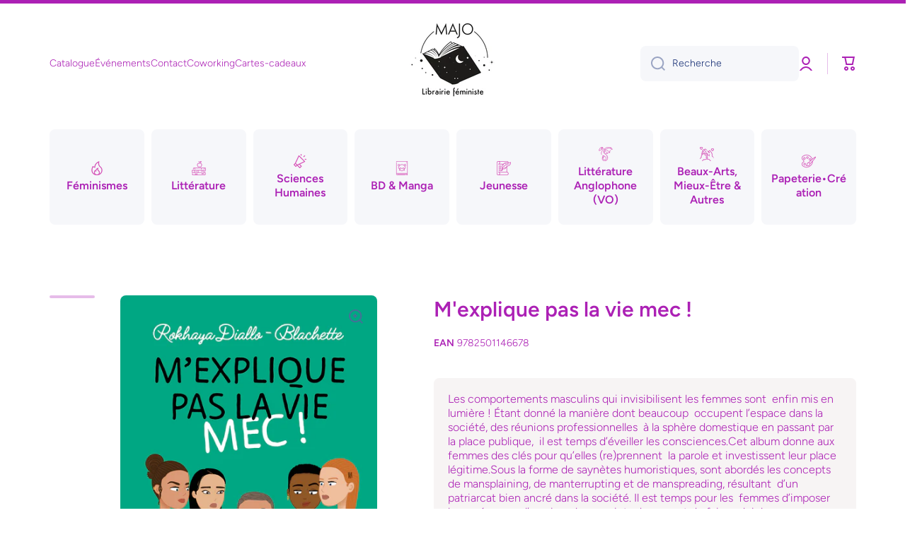

--- FILE ---
content_type: text/css
request_url: https://librairiemajo.com/cdn/shop/t/4/assets/component-rating-form.css?v=14366776536252834951690623282
body_size: 560
content:
.spr-header-title{font-size:calc(20px * var(--font-heading-scale));line-height:130%;font-family:var(--font-heading-family);font-style:var(--font-heading-style);font-weight:var(--font-heading-weight);color:var(--color-base);margin-bottom:var(--padding2)}.spr-button-primary,.spr-summary-actions-newreview{display:inline-flex;align-items:center;justify-content:center;text-align:center;font-family:var(--font-body-family);font-style:var(--font-body-style);font-weight:var(--font-body-bold-weight);font-size:var(--font-body-size);line-height:var(--font-body-line-height);height:50px;background:var(--color-base);color:var(--auto-text-color--with-base-color);border-radius:var(--radius-button);border:unset;padding:0 var(--padding3);width:auto;text-decoration:none;cursor:pointer;transition:opacity var(--duration-medium) ease,background var(--duration-medium) ease}.spr-button-primary:hover,.spr-summary-actions-newreview:hover{opacity:.85}.spr-summary-actions-togglereviews{font-size:var(--font-body-size);line-height:var(--font-body-line-height)}.spr-form-title{font-size:calc(16px * var(--font-heading-scale));line-height:var(--font-heading-line-height);font-family:var(--font-heading-family);font-style:var(--font-heading-style);font-weight:var(--font-heading-weight);color:var(--color-base)}.spr-form-label{font-size:var(--font-body2-size);line-height:var(--font-body2-line-height);font-weight:var(--font-body-bold-weight)}label.spr-form-label+input.spr-form-input,label.spr-form-label+.spr-form-input{margin-top:10px}input.spr-form-input,textarea.spr-form-input{box-sizing:border-box;-webkit-appearance:none;appearance:none;padding-left:15px;border:none;width:100%;height:var(--form_field-height);background:var(--color-input-background);border-radius:var(--radius-input);backface-visibility:hidden;color:var(--component-color-input-text, var(--color-input-text));box-shadow:inset 0 0 0 0 var(--component-color-lines-borders, var(--color-lines-borders));transition:box-shadow var(--duration-medium) ease,background var(--duration-medium) ease}input.spr-form-input:active,input.spr-form-input:focus,input.spr-form-input:not(:focus):hover{color:var(--color-input-text);box-shadow:inset 0 0 0 2px var(--color-lines-borders);background:var(--color-input-background-active)}textarea.spr-form-input:active,textarea.spr-form-input:focus,textarea.spr-form-input:not(:focus):hover{color:var(--color-input-text);box-shadow:inset 0 0 0 2px var(--color-lines-borders);background:var(--color-input-background-active)}textarea.spr-form-input{padding-top:15px}#shopify-product-reviews{margin-top:var(--padding4)}#shopify-product-reviews .spr-container{border-radius:var(--radius);padding:50px 40px}#shopify-product-reviews .spr-container,#shopify-product-reviews .spr-review,#shopify-product-reviews .spr-form{border-color:var(--color-lines-borders)}.spr-form-contact-name,.spr-form-contact-email,.spr-form-contact-location,.spr-form-review-rating,.spr-form-review-title,.spr-form-review-body{margin:0 0 var(--padding2) 0}.spr-form-actions{margin-top:var(--padding3)}.spr-review-header-title{font-family:var(--font-heading-family);font-style:var(--font-heading-style);font-weight:var(--font-heading-weight);color:var(--color-base);font-size:calc(16px * var(--font-heading-scale));line-height:130%}.spr-review:first-child{margin-top:var(--padding3)}.spr-review-header-byline{font-style:normal;margin:10px 0 18px;font-size:var(--font-body4-size);line-height:var(--font-body4-line-height)}.spr-review-reportreview{color:var(--color-base);font-weight:var(--font-body-bold-weight);font-size:var(--font-body3-size);line-height:var(--font-body3-line-height);position:relative;text-decoration:none}.spr-review-reportreview:before{content:"";pointer-events:none;position:absolute;left:0;top:100%;width:100%;height:1px;background:var(--color-base);transition:width var(--duration-medium) var(--animation-bezier)}@media (min-width: 993px){.spr-review-reportreview:hover:before{width:0}}.spr-review-content{margin:0 0 15px}.spr-form-message-success,.spr-review-content-body{font-size:var(--font-body2-size);line-height:var(--font-body2-line-height)}.spr-review-header-starratings{margin-bottom:15px}.spr-form{margin:var(--padding3) 0 0 0;padding:var(--padding3) 0 0 0}.spr-review{padding:var(--padding3) 0}.spr-summary-caption:first-child{margin-top:0}.spr-summary-caption{display:block;font-size:var(--font-body3-size);line-height:var(--font-body3-line-height)}[class^=spr-icon-]:before,[class*=" spr-icon-"]:before{font-size:16px;width:18px}.spr-icon{--color-icon: #FEC107;color:var(--color-icon)}label.spr-icon:before{font-size:16px}label.spr-icon{cursor:pointer}.spr-form-input.spr-starrating input[type=radio]:focus+label{-webkit-box-shadow:0 0 0 2px var(--color-base);box-shadow:0 0 0 2px var(--color-base);border-radius:4px;outline:2px solid transparent}.spr-icon.spr-icon-star-empty,.spr-icon.spr-icon-star-empty:before{opacity:1}.spr-form-input.spr-starrating{margin-left:2px}@media (min-width:577px){.spr-summary{display:flex;align-items:center;width:100%}.spr-summary .spr-summary-actions{margin-left:auto}.spr-summary-caption{margin-top:2px}.product__right-column .spr-summary-caption{margin-top:10px}.spr-summary .spr-starrating{margin-right:20px}}.product__right-column .spr-summary{display:flex;align-items:unset;flex-direction:column}.product__right-column .spr-summary .spr-summary-actions{display:block;margin-left:unset;margin-top:var(--padding2)}.spr-button-primary,.product__right-column .spr-summary-actions-newreview{float:unset}@media (max-width:992px){label.spr-icon:before{font-size:32px}.spr-icon{width:2.6em}}@media (max-width:576px){#shopify-product-reviews .spr-container{padding:50px 20px}.spr-button-primary,.spr-summary-actions-newreview{width:100%}.spr-summary-actions-newreview{margin-top:var(--padding2)}.spr-summary-caption{margin-top:10px}.spr-icon{width:100%}.product__right-column .spr-summary .spr-summary-actions,.spr-summary .spr-summary-actions{margin-top:10px}.spr-form-input{display:flex}}@media only screen and (max-width: 480px){.spr-header-title,.spr-summary{text-align:left}}.spr-form input:focus,.spr-form textarea:focus{border-radius:var(--radius-button)}
/*# sourceMappingURL=/cdn/shop/t/4/assets/component-rating-form.css.map?v=14366776536252834951690623282 */


--- FILE ---
content_type: text/css
request_url: https://librairiemajo.com/cdn/shop/t/4/assets/component-product-card.css?v=59961181610529544551692633607
body_size: 219
content:
.product-card__heading{display:inline-block;position:relative;color:var(--color-base);text-decoration:none;word-break:break-word}.product-card__meta{color:var(--color-base);text-transform:uppercase;word-break:break-word}.btn--add-to-cart[disabled]{pointer-events:none}.btn--add-to-cart{margin-top:17px;min-height:50px;height:auto;padding-top:14px;padding-bottom:15px}.btn--add-to-cart[disabled] svg{display:none}.product-card__image>*:not(:only-child){transition:opacity var(--duration-large) var(--animation-bezier)}.product-card__image:>*:not(:only-child):first-child{opacity:1}.product-card__image>*:not(:only-child):last-child{opacity:0}@media (min-width:993px){.product-card__image-holder:hover .product-card__image>*:not(:only-child):first-child{opacity:0}.product-card__image-holder:hover .product-card__image>*:not(:only-child):last-child{opacity:1}}.product-card-image--contain [style*=--aspect-ratio] img,.product-card-image--contain [style*=--aspect-ratio].placehoder__svg--bg svg{object-fit:contain}.quick-add__submit.loading>*:not(.loading-overlay__spinner){opacity:0;visibility:hidden}.product-card .loading-overlay__spinner{position:absolute}.product-card .product-form__error-message-wrapper:not([hidden]){display:inline-flex;align-items:flex-start;color:var(--color-error);font-size:12px;line-height:16px;margin-top:10px}.product-card .product-form__error-message-wrapper svg{position:relative;top:1px;flex:0 0 auto;margin-right:5px}.product-card .product-form__error-message-wrapper svg path{fill:var(--color-error)}.product-card__no-image{display:flex;flex-direction:column;position:relative;width:100%;text-decoration:none;padding:50px 20px}.product-card__no-image:before{content:"";position:absolute;border:1px solid var(--color-lines-borders);top:0;left:0;width:100%;height:100%;border-radius:var(--radius)}.product-card__no-image.border__radius--circle:before{border-radius:50%}.product-card__no-image[style*=--product-card-aspect-ratio]{padding:calc(100%/(0 + var(--product-card-aspect-ratio, 1 / 1))) 0 0}.product-card__no-image[style*=--product-card-aspect-ratio] span{position:absolute;width:100%;top:50%;left:50%;transform:translate(-50%,-50%);padding:0 20px}@media (min-width: 993px){.product-card__no-image.scale-border-hover:before{transform:translateZ(0);transition:all var(--duration-medium) var(--zoom-animation-bezier)}.product-card__no-image.scale-border-hover:hover:before{--scale-on: 20px;--move-x: calc(var(--scale-on) / 2 * -1);--move-y: calc(var(--scale-on) / 2 * -1);transform:translate3d(var(--move-x),var(--move-y),0);width:calc(100% + var(--scale-on));height:calc(100% + var(--scale-on))}}.product-card__image-holder{position:relative;display:flex;align-items:center;justify-content:center;margin-bottom:15px}.product-card__image-holder modal-opener{position:absolute;transform:translate3d(0,30px,0);opacity:0;transition:transform var(--duration-large) var(--zoom-animation-bezier),opacity var(--duration-large) var(--zoom-animation-bezier)}.btn-quickview-hover:hover modal-opener,.product-card__image-holder:hover modal-opener{transform:translateZ(0);opacity:1}.btn-quickview{width:40px;height:40px;border-radius:50%;--background: var(--color-body-background);--radius-button: 50%;padding:0}.btn.btn-quickview svg:not(:last-child){margin-right:0}.btn-quickview .path{stroke:var(--color-base)}.btn-quickview svg path{fill:var(--color-base)}@media (max-width:992px){.product-card__image-holder modal-opener{display:none}}.product-card__align-buttons,.product-card__align-buttons .product-card__container{display:flex;flex-direction:column;height:100%}.product-card__align-buttons .product-card__container modal-opener,.product-card__align-buttons .product-card__container product-form{margin-top:auto}
/*# sourceMappingURL=/cdn/shop/t/4/assets/component-product-card.css.map?v=59961181610529544551692633607 */
